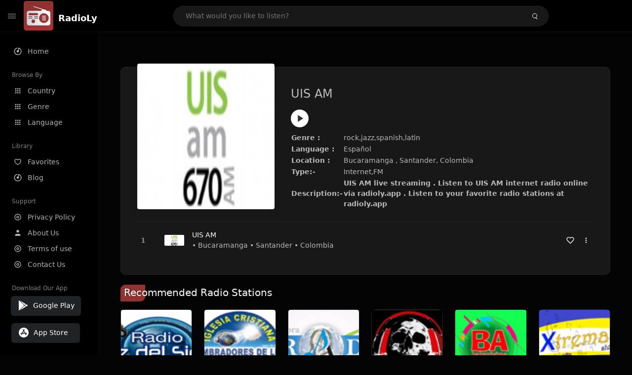

--- FILE ---
content_type: text/html; charset=UTF-8
request_url: https://radioly.app/radio/co.uisam/
body_size: 11901
content:
<!DOCTYPE html><html lang="en"><head> <meta charset="UTF-8"> <meta name="viewport" content="width=device-width, user-scalable=no, initial-scale=1.0, maximum-scale=1.0, minimum-scale=1.0"> <meta http-equiv="X-UA-Compatible" content="ie=edge"> <title>UIS AM FM Listen Live Online | Santander, Colombia - RadioLy</title><meta name="description" content="Listen Online UIS AM FM live from Santander, Colombia and more than 50000 worldwide online radio stations including rock,jazz,spanish,latin and many more. "> <meta name="keywords" content="Radio Station, Live Radio, Online Radio, Radio Tuner, Local Radio, AM Radio, AM FM Radio, FM Radio"><meta property="al:web:url" content="https://radioly.app/radio/co.uisam/" /><meta property="og:site_name" content="RadioLy"><meta property="og:title" content="UIS AM FM Listen Live Online | Santander, Colombia - RadioLy" /><meta property="og:image" content="https://d371i8ihhgym7w.cloudfront.net/29888.png"><meta property="og:url" content="https://radioly.app/radio/co.uisam/" /><meta property="og:description" content="Listen Online UIS AM FM live from Santander, Colombia and more than 50000 worldwide online radio stations including rock,jazz,spanish,latin and many more." /><meta name="twitter:card" content="summary" /><meta name="twitter:title" content="UIS AM FM Listen Live Online | Santander, Colombia - RadioLy" /><meta name="twitter:url" content="https://radioly.app/radio/co.uisam/" /><meta property="twitter:image" content="https://d371i8ihhgym7w.cloudfront.net/29888.png"><meta name="twitter:description" content="Listen Online UIS AM FM live from Santander, Colombia and more than 50000 worldwide online radio stations including rock,jazz,spanish,latin and many more.." /><link rel="canonical" href="https://radioly.app/radio/co.uisam/">  <link href="https://radioly.app/RadioLy.ico" rel="icon" sizes="32x32"> <link href="https://radioly.app/RadioLy.ico" rel="icon" sizes="192x192">  <link rel="apple-touch-icon" href="https://radioly.app/RadioLy.ico"> <link rel="apple-touch-icon" sizes="152x152" href="https://radioly.app/RadioLy.ico"> <link rel="apple-touch-icon" sizes="180x180" href="https://radioly.app/RadioLy.ico"> <link rel="apple-touch-icon" sizes="167x167" href="https://radioly.app/RadioLy.ico">  <link rel="preconnect" href="https://fonts.googleapis.com"> <link rel="preconnect" href="https://fonts.gstatic.com" crossorigin> <link href="https://fonts.googleapis.com/css2?family=Open+Sans:wght@300;400;500;600;700;800&display=swap" rel="stylesheet">  <link rel="stylesheet" href="https://radioly.app/css/vendors.bundle.css" type="text/css"> <link rel="stylesheet" href="https://radioly.app/css/styles.css" type="text/css">   <script>var base_url = 'https://radioly.app/';</script> <script async src="https://www.googletagmanager.com/gtag/js?id=UA-133828896-1"></script><script> window.dataLayer = window.dataLayer || []; function gtag(){dataLayer.push(arguments);} gtag('js', new Date()); gtag('config', 'UA-133828896-1');</script><script type="text/javascript" src="//monu.delivery/site/c/9/fc5c75-7d49-4288-b9fe-92275e04f36e.js" data-cfasync="false"></script></head><style>body.pb-theme-dark { background-color: #040404 !important;}</style><body class="pb-theme-dark"> <div id="pb_wrapper"> <div id="pb_progress"></div>  <header id="pb_header"><div class="pb-header-container"> <div class="pb-header-left"> <button type="button" id="pb_hamburger"> <span class="pb-icon-nav"></span> </button>  <a style="display: block;" href="https://radioly.app/" class="pb-brand pb-brand-logo pb-page-link"> <img src="https://d371i8ihhgym7w.cloudfront.net/logo.png" alt="" style="width: 60px; border-radius: 3px; margin-right: 10px; height:60px"> </a> <a href="https://radioly.app/" class="web-title pb-brand pb-page-link" style="z-index: 1; margin-top: 8px;">RadioLy</a> </div> <div class="pb-search-form mx-sm-auto"> <input type="text" id="pb-search-input" placeholder="What would you like to listen?"> <button type="button" id="pb_search_icon" class="ms-auto btn p-0"> <i class="pb-icon-search"></i> </button>  </div><nav class="navbar flex-shrink-0"><ul class="navbar-nav flex-row align-items-center"> </ul></nav></div></header>   <aside id="pb_aside"> <nav class="navbar"> <ul class="navbar-nav"> <li class="nav-item "> <a class="nav-link pb-page-link" href="/"> <svg class="nav-link__icon" xmlns="http://www.w3.org/2000/svg" width="18" height="18" viewBox="0 0 24 24" fill="currentColor" stroke-width="2" stroke-linecap="round" stroke-linejoin="round" aria-hidden="true" role="img" focusable="false"> <g> <path fill="none" d="M0 0h24v24H0z"/> <path d="M15 4.582V12a3 3 0 1 1-2-2.83V2.05c5.053.501 9 4.765 9 9.95 0 5.523-4.477 10-10 10S2 17.523 2 12c0-5.185 3.947-9.449 9-9.95v2.012A8.001 8.001 0 0 0 12 20a8 8 0 0 0 3-15.418z"/> </g> </svg> <span class="nav-link__text">Home</span> </a> </li> <li class="nav-item mt-3"> <span class="pb-aside__title">Browse By</span> </li> <li class="nav-item "> <a class="nav-link pb-page-link" href="https://radioly.app/country/"> <svg class="nav-link__icon" xmlns="http://www.w3.org/2000/svg" width="16" height="16" viewBox="0 0 24 24" fill="currentColor" stroke-width="2" stroke-linecap="round" stroke-linejoin="round" aria-hidden="true" role="img" focusable="false"> <path d="M4 8h4V4H4v4zm6 12h4v-4h-4v4zm-6 0h4v-4H4v4zm0-6h4v-4H4v4zm6 0h4v-4h-4v4zm6-10v4h4V4h-4zm-6 4h4V4h-4v4zm6 6h4v-4h-4v4zm0 6h4v-4h-4v4z" /> </svg> <span class="nav-link__text">Country</span> </a> </li> <li class="nav-item "> <a class="nav-link pb-page-link" href="https://radioly.app/genre/"> <svg class="nav-link__icon" xmlns="http://www.w3.org/2000/svg" width="16" height="16" viewBox="0 0 24 24" fill="currentColor" stroke-width="2" stroke-linecap="round" stroke-linejoin="round" aria-hidden="true" role="img" focusable="false"> <path d="M4 8h4V4H4v4zm6 12h4v-4h-4v4zm-6 0h4v-4H4v4zm0-6h4v-4H4v4zm6 0h4v-4h-4v4zm6-10v4h4V4h-4zm-6 4h4V4h-4v4zm6 6h4v-4h-4v4zm0 6h4v-4h-4v4z" /> </svg> <span class="nav-link__text">Genre</span> </a> </li> <li class="nav-item "> <a class="nav-link pb-page-link" href="https://radioly.app/language/"> <svg class="nav-link__icon" xmlns="http://www.w3.org/2000/svg" width="16" height="16" viewBox="0 0 24 24" fill="currentColor" stroke-width="2" stroke-linecap="round" stroke-linejoin="round" aria-hidden="true" role="img" focusable="false"> <path d="M4 8h4V4H4v4zm6 12h4v-4h-4v4zm-6 0h4v-4H4v4zm0-6h4v-4H4v4zm6 0h4v-4h-4v4zm6-10v4h4V4h-4zm-6 4h4V4h-4v4zm6 6h4v-4h-4v4zm0 6h4v-4h-4v4z" /> </svg> <span class="nav-link__text">Language</span> </a> </li> <li class="nav-item mt-3"> <span class="pb-aside__title">Library</span> </li> <li class="nav-item "> <a class="nav-link pb-page-link" href="https://radioly.app/favorites/"> <svg class="nav-link__icon" xmlns="http://www.w3.org/2000/svg" width="16" height="16" viewBox="0 0 24 24" fill="currentColor" stroke-width="2" stroke-linecap="round" stroke-linejoin="round" aria-hidden="true" role="img" focusable="false"> <g> <path fill="none" d="M0 0H24V24H0z"/> <path d="M16.5 3C19.538 3 22 5.5 22 9c0 7-7.5 11-10 12.5C9.5 20 2 16 2 9c0-3.5 2.5-6 5.5-6C9.36 3 11 4 12 5c1-1 2.64-2 4.5-2zm-3.566 15.604c.881-.556 1.676-1.109 2.42-1.701C18.335 14.533 20 11.943 20 9c0-2.36-1.537-4-3.5-4-1.076 0-2.24.57-3.086 1.414L12 7.828l-1.414-1.414C9.74 5.57 8.576 5 7.5 5 5.56 5 4 6.656 4 9c0 2.944 1.666 5.533 4.645 7.903.745.592 1.54 1.145 2.421 1.7.299.189.595.37.934.572.339-.202.635-.383.934-.571z"/> </g> </svg> <span class="nav-link__text">Favorites</span> </a> </li><li class="nav-item "> <a class="nav-link pb-page-link" href="https://radioly.app/blog/"><svg class="nav-link__icon" xmlns="http://www.w3.org/2000/svg" width="18" height="18" viewBox="0 0 24 24" fill="currentColor" stroke-width="2" stroke-linecap="round" stroke-linejoin="round" aria-hidden="true" role="img" focusable="false"> <g> <path fill="none" d="M0 0h24v24H0z"/> <path d="M15 4.582V12a3 3 0 1 1-2-2.83V2.05c5.053.501 9 4.765 9 9.95 0 5.523-4.477 10-10 10S2 17.523 2 12c0-5.185 3.947-9.449 9-9.95v2.012A8.001 8.001 0 0 0 12 20a8 8 0 0 0 3-15.418z"/> </g></svg> <span class="nav-link__text">Blog</span> </a></li><li class="nav-item mt-3"> <span class="pb-aside__title">Support</span></li><li class="nav-item "> <a class="nav-link pb-page-link" href="https://radioly.app/privacy-policy/"><svg class="nav-link__icon" xmlns="http://www.w3.org/2000/svg" width="16" height="16" viewBox="0 0 24 24" fill="currentColor" stroke-width="2" stroke-linecap="round" stroke-linejoin="round" aria-hidden="true" role="img" focusable="false"> <g> <path fill="none" d="M0 0h24v24H0z"></path> <path d="M12 20a8 8 0 1 0 0-16 8 8 0 0 0 0 16zm0 2C6.477 22 2 17.523 2 12S6.477 2 12 2s10 4.477 10 10-4.477 10-10 10zm0-8a2 2 0 1 0 0-4 2 2 0 0 0 0 4zm0 2a4 4 0 1 1 0-8 4 4 0 0 1 0 8z"></path> </g> </svg> <span class="nav-link__text">Privacy Policy</span> </a></li><li class="nav-item "> <a class="nav-link pb-page-link" href="https://radioly.app/about-us/"><svg class="nav-link__icon" xmlns="http://www.w3.org/2000/svg" width="16" height="16" viewBox="0 0 24 24" fill="currentColor" stroke-width="2" stroke-linecap="round" stroke-linejoin="round" aria-hidden="true" role="img" focusable="false"> <path d="M20 21v-2a4 4 0 0 0-4-4H8a4 4 0 0 0-4 4v2"></path><circle cx="12" cy="7" r="4"></circle> </svg> <span class="nav-link__text">About Us</span> </a></li><li class="nav-item "> <a class="nav-link pb-page-link" href="https://radioly.app/terms-and-condition/"><svg class="nav-link__icon" xmlns="http://www.w3.org/2000/svg" width="16" height="16" viewBox="0 0 24 24" fill="currentColor" stroke-width="2" stroke-linecap="round" stroke-linejoin="round" aria-hidden="true" role="img" focusable="false"> <g> <path fill="none" d="M0 0h24v24H0z"></path> <path d="M12 20a8 8 0 1 0 0-16 8 8 0 0 0 0 16zm0 2C6.477 22 2 17.523 2 12S6.477 2 12 2s10 4.477 10 10-4.477 10-10 10zm0-8a2 2 0 1 0 0-4 2 2 0 0 0 0 4zm0 2a4 4 0 1 1 0-8 4 4 0 0 1 0 8z"></path> </g> </svg> <span class="nav-link__text">Terms of use</span> </a></li><li class="nav-item "> <a class="nav-link pb-page-link" href="https://radioly.app/contact-us/"><svg class="nav-link__icon" xmlns="http://www.w3.org/2000/svg" width="16" height="16" viewBox="0 0 24 24" fill="currentColor" stroke-width="2" stroke-linecap="round" stroke-linejoin="round" aria-hidden="true" role="img" focusable="false"> <g> <path fill="none" d="M0 0h24v24H0z"></path> <path d="M12 20a8 8 0 1 0 0-16 8 8 0 0 0 0 16zm0 2C6.477 22 2 17.523 2 12S6.477 2 12 2s10 4.477 10 10-4.477 10-10 10zm0-8a2 2 0 1 0 0-4 2 2 0 0 0 0 4zm0 2a4 4 0 1 1 0-8 4 4 0 0 1 0 8z"></path> </g> </svg> <span class="nav-link__text">Contact Us</span> </a></li><li class="nav-item mt-3"><span class="pb-aside__title">Download Our App</span></li><li class="nav-item"> <div style="margin-left: 14px;" class="d-flex align-items-center pb-app-download"> <a href="https://play.google.com/store/apps/details?id=com.onlineradio.radiofm&hl=en&gl=us" class="btn d-flex align-items-center ms-2" target="_blank"> <svg viewBox="0 0 24 24" width="24" height="24"> <path fill="none" d="M0 0h24v24H0z"></path> <path fill="currentColor" d="M3.609 1.814L13.792 12 3.61 22.186a.996.996 0 0 1-.61-.92V2.734a1 1 0 0 1 .609-.92zm10.89 10.893l2.302 2.302-10.937 6.333 8.635-8.635zm3.199-3.198l2.807 1.626a1 1 0 0 1 0 1.73l-2.808 1.626L15.206 12l2.492-2.491zM5.864 2.658L16.802 8.99l-2.303 2.303-8.635-8.635z"></path> </svg> <span class="ms-2">Google Play</span> </a> </div><div style="margin-left: 23px;margin-top: 15px;" class="d-flex align-items-center pb-app-download"><a href="https://itunes.apple.com/in/app/radio-hub-app/id1440995773?mt=8" class="btn d-flex align-items-center" style="width: 139px;" target="_blank"> <svg viewBox="0 0 24 24" width="24" height="24"> <path fill="none" d="M0 0h24v24H0z"></path> <path fill="currentColor" d="M12 2c5.523 0 10 4.477 10 10s-4.477 10-10 10S2 17.523 2 12 6.477 2 12 2zM8.823 15.343c-.395-.477-.886-.647-1.479-.509l-.15.041-.59 1.016a.823.823 0 0 0 1.366.916l.062-.093.79-1.371zM13.21 8.66c-.488.404-.98 1.597-.29 2.787l3.04 5.266a.824.824 0 0 0 1.476-.722l-.049-.1-.802-1.392h1.19a.82.82 0 0 0 .822-.823.82.82 0 0 0-.72-.816l-.103-.006h-2.14L13.44 9.057l-.23-.396zm.278-3.044a.825.825 0 0 0-1.063.21l-.062.092-.367.633-.359-.633a.824.824 0 0 0-1.476.722l.049.1.838 1.457-2.685 4.653H6.266a.82.82 0 0 0-.822.822c0 .421.312.766.719.817l.103.006h7.48c.34-.64-.06-1.549-.81-1.638l-.121-.007h-2.553l3.528-6.11a.823.823 0 0 0-.302-1.124z"></path> </svg> <span class="ms-2">App Store</span></a><div/></li> </ul> </nav>  <footer class="pb-footer"> <p class="text-muted pb-copy">@2026 RadioLy</p> </footer> </aside> <main id="pb_main"> <div class="pb-main-container"><div id="mmt-f29d6e76-9e6a-48c1-9556-3c66002ebf7c"></div><script type="text/javascript" data-cfasync="false">$MMT = window.$MMT || {}; $MMT.cmd = $MMT.cmd || [];$MMT.cmd.push(function(){ $MMT.display.slots.push(["f29d6e76-9e6a-48c1-9556-3c66002ebf7c"]); })</script> <div class="pb-card pb-card--collection nsofts_border"> <div style="margin-top:15px" class="pb-card--collection__head"> <div class="pb-card--collection__cover nsofts_border"> <img style="height: 100%;" onerror="this.src='https://d371i8ihhgym7w.cloudfront.net/logo.png';" src="https://d371i8ihhgym7w.cloudfront.net/29888.png" alt="UIS AM"> </div> <div class="pb-card--collection__content"> <h1>UIS AM</h1><button type="button" style="display: inline-block !important; margin-top: 10px;" class="pb-btn-play" data-play-id="74735"></button><table style="margin-top: 10px;"> <tbody> <tr> <th>Genre :</th> <td >rock,jazz,spanish,latin</td> </tr> <tr > <th >Language :</th> <td >Español</td> </tr> <tr > <th >Location :</th> <td > Bucaramanga , Santander, Colombia</td> </tr> <tr > <th >Type:-</th> <td >Internet,FM</td> </tr> <tr> <th>Description:-</th> <th> UIS AM live streaming . Listen to UIS AM internet radio online via radioly.app . Listen to your favorite radio stations at radioly.app </th> </tr> </tbody></table> </div> </div> <div class="pb-card--collection__body"> <ul class="pb-collection-list"> <li class="pb-collection-list__item" data-audio-id="74735" data-audio-name="UIS AM" data-audio-artist="rock,jazz,spanish,latin" data-audio-album="rock,jazz,spanish,latin" data-audio-url="https://fmradiohub.in/radio?url=http://emisoras.uis.edu.co:8000/mp3am" data-audio-cover="https://d371i8ihhgym7w.cloudfront.net/29888.png"> <button type="button" class="pb-btn-play" data-play-id="74735"></button> <span class="pb-collection-list__item__number"></span> <div class="pb-collection-list__cover" data-play-id="74735"> <img onerror="this.src='https://d371i8ihhgym7w.cloudfront.net/logo.png';" src="https://d371i8ihhgym7w.cloudfront.net/29888.png" alt=""> <div class="pb-collection-list__cover__content"> <span class="pb-collection-list__cover__title">UIS AM</span> <span class="pb-collection-list__cover__sub-title" > • Bucaramanga • Santander • Colombia</span> </div> </div> <button class="pb-btn-fav d-inline-flex align-items-center" data-fav-id="74735"> <svg xmlns="http://www.w3.org/2000/svg" width="16" height="16" viewBox="0 0 24 24" fill="none" stroke="currentColor" stroke-width="2" stroke-linecap="round" stroke-linejoin="round"> <path d="M20.84 4.61a5.5 5.5 0 0 0-7.78 0L12 5.67l-1.06-1.06a5.5 5.5 0 0 0-7.78 7.78l1.06 1.06L12 21.23l7.78-7.78 1.06-1.06a5.5 5.5 0 0 0 0-7.78z" /> </svg> </button> <div class="dropdown"> <a href="javascript:void(0);" data-bs-toggle="dropdown"> <svg xmlns="http://www.w3.org/2000/svg" width="16" height="16" viewBox="0 0 24 24" fill="currentColor" stroke="currentColor" stroke-width="0" stroke-linecap="round" stroke-linejoin="round"> <circle cx="12" cy="12" r="2"></circle> <circle cx="12" cy="6" r="2"></circle> <circle cx="12" cy="18" r="2"></circle> </svg> </a> <ul class="dropdown-menu dropdown-menu-end"> <li><a class="dropdown-item pb-btn-np" href="javascript:void(0)" data-play-id="74735">Next to play</a></li> <li><a class="dropdown-item pb-btn-aq" href="javascript:void(0)" data-play-id="74735">Add to queue</a></li> <li><a class="dropdown-item" href="javascript:void(0);" data-share-id="co.uisam/" data-bs-toggle="modal" data-bs-target="#pb_share_music">Share</a></li> <li><hr class="dropdown-divider"></li> <li><a class="dropdown-item pb-btn-p" href="javascript:void(0)" data-play-id="74735">Play</a></li> </ul> </div> </li> </ul> </div> </div> <div style="margin-top:20px" class="mb-3"> <h5 class="ns-title-bar">Recommended Radio Stations</h5> </div> <div class="swiper-section mb-4"> <div class="swiper" data-slides="6" grid-rows="2"> <div class="swiper-wrapper"> <div class="swiper-slide"> <div class="pb-card pb-card--cover nsofts_border" data-audio-id="74499" data-audio-name="La Voz del Sinai" data-audio-artist="christian,gospel" data-audio-country="co" data-audio-url="https://fmradiohub.in/radio?url=http://5.199.169.190:8195/sinai" data-audio-cover="https://d371i8ihhgym7w.cloudfront.net/29652.png"> <div class="pb-card__head dropdown"> <a href="javascript:void(0);" data-bs-toggle="dropdown"> <svg xmlns="http://www.w3.org/2000/svg" width="16" height="16" viewBox="0 0 24 24" fill="currentColor" stroke="currentColor" stroke-width="0" stroke-linecap="round" stroke-linejoin="round"> <circle cx="12" cy="12" r="2"></circle> <circle cx="12" cy="6" r="2"></circle> <circle cx="12" cy="18" r="2"></circle> </svg> </a> <ul class="dropdown-menu"> <li><a class="dropdown-item pb-btn-np" href="javascript:void(0)" data-play-id="74499">Next to play</a></li> <li><a class="dropdown-item pb-btn-aq" href="javascript:void(0)" data-play-id="74499">Add to queue</a></li> <li><a class="dropdown-item pb-btn-fav" href="javascript:void(0)" data-fav-id="74499">Favorites</a></li> <li><a class="dropdown-item" href="javascript:void(0);" data-share-id="co.lavozdelsinai/" data-bs-toggle="modal" data-bs-target="#pb_share_music">Share</a></li> <li><hr class="dropdown-divider"></li> <li><a class="dropdown-item pb-btn-p" href="javascript:void(0)" data-play-id="74499">Play</a></li> </ul> </div> <div class="pb-card__image" > <a class="pb-page-link" href="https://radioly.app/radio/co.lavozdelsinai/"><img onerror="this.src='https://d371i8ihhgym7w.cloudfront.net/logo.png';" src="https://d371i8ihhgym7w.cloudfront.net/29652.png" alt="La Voz del Sinai"></a> <button type="button" class="pb-btn-play" data-play-id="74499"></button> </div> <div class="pb-card__content"> <div class="pb-card__content__text"> <a href="https://radioly.app/radio/co.lavozdelsinai/"class="pb-card__title pb-page-link">La Voz del Sinai</a> <a href="https://radioly.app/radio/co.lavozdelsinai/" class="pb-card__sub-title pb-page-link">christian,gospel</a> </div> </div> </div> </div> <div class="swiper-slide"> <div class="pb-card pb-card--cover nsofts_border" data-audio-id="74500" data-audio-name="Sembraluz Stereo" data-audio-artist="pop,talk,christian,gospel" data-audio-country="co" data-audio-url="https://fmradiohub.in/radio?url=http://192.99.14.225:9334/;" data-audio-cover="https://d371i8ihhgym7w.cloudfront.net/29653.png"> <div class="pb-card__head dropdown"> <a href="javascript:void(0);" data-bs-toggle="dropdown"> <svg xmlns="http://www.w3.org/2000/svg" width="16" height="16" viewBox="0 0 24 24" fill="currentColor" stroke="currentColor" stroke-width="0" stroke-linecap="round" stroke-linejoin="round"> <circle cx="12" cy="12" r="2"></circle> <circle cx="12" cy="6" r="2"></circle> <circle cx="12" cy="18" r="2"></circle> </svg> </a> <ul class="dropdown-menu"> <li><a class="dropdown-item pb-btn-np" href="javascript:void(0)" data-play-id="74500">Next to play</a></li> <li><a class="dropdown-item pb-btn-aq" href="javascript:void(0)" data-play-id="74500">Add to queue</a></li> <li><a class="dropdown-item pb-btn-fav" href="javascript:void(0)" data-fav-id="74500">Favorites</a></li> <li><a class="dropdown-item" href="javascript:void(0);" data-share-id="co.sembraluzstereo/" data-bs-toggle="modal" data-bs-target="#pb_share_music">Share</a></li> <li><hr class="dropdown-divider"></li> <li><a class="dropdown-item pb-btn-p" href="javascript:void(0)" data-play-id="74500">Play</a></li> </ul> </div> <div class="pb-card__image" > <a class="pb-page-link" href="https://radioly.app/radio/co.sembraluzstereo/"><img onerror="this.src='https://d371i8ihhgym7w.cloudfront.net/logo.png';" src="https://d371i8ihhgym7w.cloudfront.net/29653.png" alt="Sembraluz Stereo"></a> <button type="button" class="pb-btn-play" data-play-id="74500"></button> </div> <div class="pb-card__content"> <div class="pb-card__content__text"> <a href="https://radioly.app/radio/co.sembraluzstereo/"class="pb-card__title pb-page-link">Sembraluz Stereo</a> <a href="https://radioly.app/radio/co.sembraluzstereo/" class="pb-card__sub-title pb-page-link">pop,talk,christian,gospel</a> </div> </div> </div> </div> <div class="swiper-slide"> <div class="pb-card pb-card--cover nsofts_border" data-audio-id="74501" data-audio-name="Radio Prado Virtual" data-audio-artist="Variety" data-audio-country="CO" data-audio-url="https://sp.totalstreaming.net/8018/stream" data-audio-cover="https://d371i8ihhgym7w.cloudfront.net/29654.png"> <div class="pb-card__head dropdown"> <a href="javascript:void(0);" data-bs-toggle="dropdown"> <svg xmlns="http://www.w3.org/2000/svg" width="16" height="16" viewBox="0 0 24 24" fill="currentColor" stroke="currentColor" stroke-width="0" stroke-linecap="round" stroke-linejoin="round"> <circle cx="12" cy="12" r="2"></circle> <circle cx="12" cy="6" r="2"></circle> <circle cx="12" cy="18" r="2"></circle> </svg> </a> <ul class="dropdown-menu"> <li><a class="dropdown-item pb-btn-np" href="javascript:void(0)" data-play-id="74501">Next to play</a></li> <li><a class="dropdown-item pb-btn-aq" href="javascript:void(0)" data-play-id="74501">Add to queue</a></li> <li><a class="dropdown-item pb-btn-fav" href="javascript:void(0)" data-fav-id="74501">Favorites</a></li> <li><a class="dropdown-item" href="javascript:void(0);" data-share-id="co.pradovirtual/" data-bs-toggle="modal" data-bs-target="#pb_share_music">Share</a></li> <li><hr class="dropdown-divider"></li> <li><a class="dropdown-item pb-btn-p" href="javascript:void(0)" data-play-id="74501">Play</a></li> </ul> </div> <div class="pb-card__image" > <a class="pb-page-link" href="https://radioly.app/radio/co.pradovirtual/"><img onerror="this.src='https://d371i8ihhgym7w.cloudfront.net/logo.png';" src="https://d371i8ihhgym7w.cloudfront.net/29654.png" alt="Radio Prado Virtual"></a> <button type="button" class="pb-btn-play" data-play-id="74501"></button> </div> <div class="pb-card__content"> <div class="pb-card__content__text"> <a href="https://radioly.app/radio/co.pradovirtual/"class="pb-card__title pb-page-link">Radio Prado Virtual</a> <a href="https://radioly.app/radio/co.pradovirtual/" class="pb-card__sub-title pb-page-link">Variety</a> </div> </div> </div> </div> <div class="swiper-slide"> <div class="pb-card pb-card--cover nsofts_border" data-audio-id="74502" data-audio-name="RockersMotherFuckers" data-audio-artist="rock" data-audio-country="co" data-audio-url="https://fmradiohub.in/radio?url=http://64.37.55.231:8610/stream" data-audio-cover="https://d371i8ihhgym7w.cloudfront.net/29655.png"> <div class="pb-card__head dropdown"> <a href="javascript:void(0);" data-bs-toggle="dropdown"> <svg xmlns="http://www.w3.org/2000/svg" width="16" height="16" viewBox="0 0 24 24" fill="currentColor" stroke="currentColor" stroke-width="0" stroke-linecap="round" stroke-linejoin="round"> <circle cx="12" cy="12" r="2"></circle> <circle cx="12" cy="6" r="2"></circle> <circle cx="12" cy="18" r="2"></circle> </svg> </a> <ul class="dropdown-menu"> <li><a class="dropdown-item pb-btn-np" href="javascript:void(0)" data-play-id="74502">Next to play</a></li> <li><a class="dropdown-item pb-btn-aq" href="javascript:void(0)" data-play-id="74502">Add to queue</a></li> <li><a class="dropdown-item pb-btn-fav" href="javascript:void(0)" data-fav-id="74502">Favorites</a></li> <li><a class="dropdown-item" href="javascript:void(0);" data-share-id="co.rockersmotherfuckers/" data-bs-toggle="modal" data-bs-target="#pb_share_music">Share</a></li> <li><hr class="dropdown-divider"></li> <li><a class="dropdown-item pb-btn-p" href="javascript:void(0)" data-play-id="74502">Play</a></li> </ul> </div> <div class="pb-card__image" > <a class="pb-page-link" href="https://radioly.app/radio/co.rockersmotherfuckers/"><img onerror="this.src='https://d371i8ihhgym7w.cloudfront.net/logo.png';" src="https://d371i8ihhgym7w.cloudfront.net/29655.png" alt="RockersMotherFuckers"></a> <button type="button" class="pb-btn-play" data-play-id="74502"></button> </div> <div class="pb-card__content"> <div class="pb-card__content__text"> <a href="https://radioly.app/radio/co.rockersmotherfuckers/"class="pb-card__title pb-page-link">RockersMotherFuckers</a> <a href="https://radioly.app/radio/co.rockersmotherfuckers/" class="pb-card__sub-title pb-page-link">rock</a> </div> </div> </div> </div> <div class="swiper-slide"> <div class="pb-card pb-card--cover nsofts_border" data-audio-id="74503" data-audio-name="Emisora Bakanisima Estereo" data-audio-artist="tropical,crossover" data-audio-country="co" data-audio-url="https://fmradiohub.in/radio?url=http://stm7.xcast.com.br:10622/;stream.nsv" data-audio-cover="https://d371i8ihhgym7w.cloudfront.net/29656.png"> <div class="pb-card__head dropdown"> <a href="javascript:void(0);" data-bs-toggle="dropdown"> <svg xmlns="http://www.w3.org/2000/svg" width="16" height="16" viewBox="0 0 24 24" fill="currentColor" stroke="currentColor" stroke-width="0" stroke-linecap="round" stroke-linejoin="round"> <circle cx="12" cy="12" r="2"></circle> <circle cx="12" cy="6" r="2"></circle> <circle cx="12" cy="18" r="2"></circle> </svg> </a> <ul class="dropdown-menu"> <li><a class="dropdown-item pb-btn-np" href="javascript:void(0)" data-play-id="74503">Next to play</a></li> <li><a class="dropdown-item pb-btn-aq" href="javascript:void(0)" data-play-id="74503">Add to queue</a></li> <li><a class="dropdown-item pb-btn-fav" href="javascript:void(0)" data-fav-id="74503">Favorites</a></li> <li><a class="dropdown-item" href="javascript:void(0);" data-share-id="co.bakanisimaestereo/" data-bs-toggle="modal" data-bs-target="#pb_share_music">Share</a></li> <li><hr class="dropdown-divider"></li> <li><a class="dropdown-item pb-btn-p" href="javascript:void(0)" data-play-id="74503">Play</a></li> </ul> </div> <div class="pb-card__image" > <a class="pb-page-link" href="https://radioly.app/radio/co.bakanisimaestereo/"><img onerror="this.src='https://d371i8ihhgym7w.cloudfront.net/logo.png';" src="https://d371i8ihhgym7w.cloudfront.net/29656.png" alt="Emisora Bakanisima Estereo"></a> <button type="button" class="pb-btn-play" data-play-id="74503"></button> </div> <div class="pb-card__content"> <div class="pb-card__content__text"> <a href="https://radioly.app/radio/co.bakanisimaestereo/"class="pb-card__title pb-page-link">Emisora Bakanisima Estereo</a> <a href="https://radioly.app/radio/co.bakanisimaestereo/" class="pb-card__sub-title pb-page-link">tropical,crossover</a> </div> </div> </div> </div> <div class="swiper-slide"> <div class="pb-card pb-card--cover nsofts_border" data-audio-id="74504" data-audio-name="Xtrema stereo " data-audio-artist="crossover" data-audio-country="co" data-audio-url="https://fmradiohub.in/radio?url=http://87.117.228.65:6753/;" data-audio-cover="https://d371i8ihhgym7w.cloudfront.net/29657.png"> <div class="pb-card__head dropdown"> <a href="javascript:void(0);" data-bs-toggle="dropdown"> <svg xmlns="http://www.w3.org/2000/svg" width="16" height="16" viewBox="0 0 24 24" fill="currentColor" stroke="currentColor" stroke-width="0" stroke-linecap="round" stroke-linejoin="round"> <circle cx="12" cy="12" r="2"></circle> <circle cx="12" cy="6" r="2"></circle> <circle cx="12" cy="18" r="2"></circle> </svg> </a> <ul class="dropdown-menu"> <li><a class="dropdown-item pb-btn-np" href="javascript:void(0)" data-play-id="74504">Next to play</a></li> <li><a class="dropdown-item pb-btn-aq" href="javascript:void(0)" data-play-id="74504">Add to queue</a></li> <li><a class="dropdown-item pb-btn-fav" href="javascript:void(0)" data-fav-id="74504">Favorites</a></li> <li><a class="dropdown-item" href="javascript:void(0);" data-share-id="co.populares/" data-bs-toggle="modal" data-bs-target="#pb_share_music">Share</a></li> <li><hr class="dropdown-divider"></li> <li><a class="dropdown-item pb-btn-p" href="javascript:void(0)" data-play-id="74504">Play</a></li> </ul> </div> <div class="pb-card__image" > <a class="pb-page-link" href="https://radioly.app/radio/co.populares/"><img onerror="this.src='https://d371i8ihhgym7w.cloudfront.net/logo.png';" src="https://d371i8ihhgym7w.cloudfront.net/29657.png" alt="Xtrema stereo "></a> <button type="button" class="pb-btn-play" data-play-id="74504"></button> </div> <div class="pb-card__content"> <div class="pb-card__content__text"> <a href="https://radioly.app/radio/co.populares/"class="pb-card__title pb-page-link">Xtrema stereo </a> <a href="https://radioly.app/radio/co.populares/" class="pb-card__sub-title pb-page-link">crossover</a> </div> </div> </div> </div> <div class="swiper-slide"> <div class="pb-card pb-card--cover nsofts_border" data-audio-id="74505" data-audio-name="Frecuencia Caribe" data-audio-artist="pop,news,spanish,salsa" data-audio-country="co" data-audio-url="https://fmradiohub.in/radio?url=http://108.163.229.102:8351/;stream.mp3" data-audio-cover="https://d371i8ihhgym7w.cloudfront.net/29658.png"> <div class="pb-card__head dropdown"> <a href="javascript:void(0);" data-bs-toggle="dropdown"> <svg xmlns="http://www.w3.org/2000/svg" width="16" height="16" viewBox="0 0 24 24" fill="currentColor" stroke="currentColor" stroke-width="0" stroke-linecap="round" stroke-linejoin="round"> <circle cx="12" cy="12" r="2"></circle> <circle cx="12" cy="6" r="2"></circle> <circle cx="12" cy="18" r="2"></circle> </svg> </a> <ul class="dropdown-menu"> <li><a class="dropdown-item pb-btn-np" href="javascript:void(0)" data-play-id="74505">Next to play</a></li> <li><a class="dropdown-item pb-btn-aq" href="javascript:void(0)" data-play-id="74505">Add to queue</a></li> <li><a class="dropdown-item pb-btn-fav" href="javascript:void(0)" data-fav-id="74505">Favorites</a></li> <li><a class="dropdown-item" href="javascript:void(0);" data-share-id="co.frecuenciacaribe/" data-bs-toggle="modal" data-bs-target="#pb_share_music">Share</a></li> <li><hr class="dropdown-divider"></li> <li><a class="dropdown-item pb-btn-p" href="javascript:void(0)" data-play-id="74505">Play</a></li> </ul> </div> <div class="pb-card__image" > <a class="pb-page-link" href="https://radioly.app/radio/co.frecuenciacaribe/"><img onerror="this.src='https://d371i8ihhgym7w.cloudfront.net/logo.png';" src="https://d371i8ihhgym7w.cloudfront.net/29658.png" alt="Frecuencia Caribe"></a> <button type="button" class="pb-btn-play" data-play-id="74505"></button> </div> <div class="pb-card__content"> <div class="pb-card__content__text"> <a href="https://radioly.app/radio/co.frecuenciacaribe/"class="pb-card__title pb-page-link">Frecuencia Caribe</a> <a href="https://radioly.app/radio/co.frecuenciacaribe/" class="pb-card__sub-title pb-page-link">pop,news,spanish,salsa</a> </div> </div> </div> </div> <div class="swiper-slide"> <div class="pb-card pb-card--cover nsofts_border" data-audio-id="74506" data-audio-name="LA PRIMERA STEREO" data-audio-artist="reggae,latin,salsa,cumbia" data-audio-country="co" data-audio-url="https://fmradiohub.in/radio?url=http://198.27.88.38:6996/;" data-audio-cover="https://d371i8ihhgym7w.cloudfront.net/29659.png"> <div class="pb-card__head dropdown"> <a href="javascript:void(0);" data-bs-toggle="dropdown"> <svg xmlns="http://www.w3.org/2000/svg" width="16" height="16" viewBox="0 0 24 24" fill="currentColor" stroke="currentColor" stroke-width="0" stroke-linecap="round" stroke-linejoin="round"> <circle cx="12" cy="12" r="2"></circle> <circle cx="12" cy="6" r="2"></circle> <circle cx="12" cy="18" r="2"></circle> </svg> </a> <ul class="dropdown-menu"> <li><a class="dropdown-item pb-btn-np" href="javascript:void(0)" data-play-id="74506">Next to play</a></li> <li><a class="dropdown-item pb-btn-aq" href="javascript:void(0)" data-play-id="74506">Add to queue</a></li> <li><a class="dropdown-item pb-btn-fav" href="javascript:void(0)" data-fav-id="74506">Favorites</a></li> <li><a class="dropdown-item" href="javascript:void(0);" data-share-id="co.laprimera/" data-bs-toggle="modal" data-bs-target="#pb_share_music">Share</a></li> <li><hr class="dropdown-divider"></li> <li><a class="dropdown-item pb-btn-p" href="javascript:void(0)" data-play-id="74506">Play</a></li> </ul> </div> <div class="pb-card__image" > <a class="pb-page-link" href="https://radioly.app/radio/co.laprimera/"><img onerror="this.src='https://d371i8ihhgym7w.cloudfront.net/logo.png';" src="https://d371i8ihhgym7w.cloudfront.net/29659.png" alt="LA PRIMERA STEREO"></a> <button type="button" class="pb-btn-play" data-play-id="74506"></button> </div> <div class="pb-card__content"> <div class="pb-card__content__text"> <a href="https://radioly.app/radio/co.laprimera/"class="pb-card__title pb-page-link">LA PRIMERA STEREO</a> <a href="https://radioly.app/radio/co.laprimera/" class="pb-card__sub-title pb-page-link">reggae,latin,salsa,cumbia</a> </div> </div> </div> </div> <div class="swiper-slide"> <div class="pb-card pb-card--cover nsofts_border" data-audio-id="74507" data-audio-name="Radio Caquetá Stereo " data-audio-artist="news,ranchera,vallenato" data-audio-country="CO" data-audio-url="https://fmradiohub.in/radio?url=http://hal02.aldibier.com:8000/cst.mp3" data-audio-cover="https://d371i8ihhgym7w.cloudfront.net/29660.png"> <div class="pb-card__head dropdown"> <a href="javascript:void(0);" data-bs-toggle="dropdown"> <svg xmlns="http://www.w3.org/2000/svg" width="16" height="16" viewBox="0 0 24 24" fill="currentColor" stroke="currentColor" stroke-width="0" stroke-linecap="round" stroke-linejoin="round"> <circle cx="12" cy="12" r="2"></circle> <circle cx="12" cy="6" r="2"></circle> <circle cx="12" cy="18" r="2"></circle> </svg> </a> <ul class="dropdown-menu"> <li><a class="dropdown-item pb-btn-np" href="javascript:void(0)" data-play-id="74507">Next to play</a></li> <li><a class="dropdown-item pb-btn-aq" href="javascript:void(0)" data-play-id="74507">Add to queue</a></li> <li><a class="dropdown-item pb-btn-fav" href="javascript:void(0)" data-fav-id="74507">Favorites</a></li> <li><a class="dropdown-item" href="javascript:void(0);" data-share-id="co.caquetastereo/" data-bs-toggle="modal" data-bs-target="#pb_share_music">Share</a></li> <li><hr class="dropdown-divider"></li> <li><a class="dropdown-item pb-btn-p" href="javascript:void(0)" data-play-id="74507">Play</a></li> </ul> </div> <div class="pb-card__image" > <a class="pb-page-link" href="https://radioly.app/radio/co.caquetastereo/"><img onerror="this.src='https://d371i8ihhgym7w.cloudfront.net/logo.png';" src="https://d371i8ihhgym7w.cloudfront.net/29660.png" alt="Radio Caquetá Stereo "></a> <button type="button" class="pb-btn-play" data-play-id="74507"></button> </div> <div class="pb-card__content"> <div class="pb-card__content__text"> <a href="https://radioly.app/radio/co.caquetastereo/"class="pb-card__title pb-page-link">Radio Caquetá Stereo </a> <a href="https://radioly.app/radio/co.caquetastereo/" class="pb-card__sub-title pb-page-link">news,ranchera,vallenato</a> </div> </div> </div> </div> <div class="swiper-slide"> <div class="pb-card pb-card--cover nsofts_border" data-audio-id="74508" data-audio-name="Espinal Estéreo " data-audio-artist="news,christian,top40,spanish" data-audio-country="co" data-audio-url="https://fmradiohub.in/radio?url=http://www.giss.tv:8001/espinalestereo.mp3" data-audio-cover="https://d371i8ihhgym7w.cloudfront.net/29661.png"> <div class="pb-card__head dropdown"> <a href="javascript:void(0);" data-bs-toggle="dropdown"> <svg xmlns="http://www.w3.org/2000/svg" width="16" height="16" viewBox="0 0 24 24" fill="currentColor" stroke="currentColor" stroke-width="0" stroke-linecap="round" stroke-linejoin="round"> <circle cx="12" cy="12" r="2"></circle> <circle cx="12" cy="6" r="2"></circle> <circle cx="12" cy="18" r="2"></circle> </svg> </a> <ul class="dropdown-menu"> <li><a class="dropdown-item pb-btn-np" href="javascript:void(0)" data-play-id="74508">Next to play</a></li> <li><a class="dropdown-item pb-btn-aq" href="javascript:void(0)" data-play-id="74508">Add to queue</a></li> <li><a class="dropdown-item pb-btn-fav" href="javascript:void(0)" data-fav-id="74508">Favorites</a></li> <li><a class="dropdown-item" href="javascript:void(0);" data-share-id="co.espinalestereo/" data-bs-toggle="modal" data-bs-target="#pb_share_music">Share</a></li> <li><hr class="dropdown-divider"></li> <li><a class="dropdown-item pb-btn-p" href="javascript:void(0)" data-play-id="74508">Play</a></li> </ul> </div> <div class="pb-card__image" > <a class="pb-page-link" href="https://radioly.app/radio/co.espinalestereo/"><img onerror="this.src='https://d371i8ihhgym7w.cloudfront.net/logo.png';" src="https://d371i8ihhgym7w.cloudfront.net/29661.png" alt="Espinal Estéreo "></a> <button type="button" class="pb-btn-play" data-play-id="74508"></button> </div> <div class="pb-card__content"> <div class="pb-card__content__text"> <a href="https://radioly.app/radio/co.espinalestereo/"class="pb-card__title pb-page-link">Espinal Estéreo </a> <a href="https://radioly.app/radio/co.espinalestereo/" class="pb-card__sub-title pb-page-link">news,christian,top40,spanish</a> </div> </div> </div> </div> <div class="swiper-slide"> <div class="pb-card pb-card--cover nsofts_border" data-audio-id="74509" data-audio-name="La Voz de Yopal" data-audio-artist="news,talk,sports,entertainment" data-audio-country="co" data-audio-url="rtmp://stream2.livestreamingservices.com:1935/lavozdeyopaltv/" data-audio-cover="https://d371i8ihhgym7w.cloudfront.net/29662.png"> <div class="pb-card__head dropdown"> <a href="javascript:void(0);" data-bs-toggle="dropdown"> <svg xmlns="http://www.w3.org/2000/svg" width="16" height="16" viewBox="0 0 24 24" fill="currentColor" stroke="currentColor" stroke-width="0" stroke-linecap="round" stroke-linejoin="round"> <circle cx="12" cy="12" r="2"></circle> <circle cx="12" cy="6" r="2"></circle> <circle cx="12" cy="18" r="2"></circle> </svg> </a> <ul class="dropdown-menu"> <li><a class="dropdown-item pb-btn-np" href="javascript:void(0)" data-play-id="74509">Next to play</a></li> <li><a class="dropdown-item pb-btn-aq" href="javascript:void(0)" data-play-id="74509">Add to queue</a></li> <li><a class="dropdown-item pb-btn-fav" href="javascript:void(0)" data-fav-id="74509">Favorites</a></li> <li><a class="dropdown-item" href="javascript:void(0);" data-share-id="co.lavozdeyopal/" data-bs-toggle="modal" data-bs-target="#pb_share_music">Share</a></li> <li><hr class="dropdown-divider"></li> <li><a class="dropdown-item pb-btn-p" href="javascript:void(0)" data-play-id="74509">Play</a></li> </ul> </div> <div class="pb-card__image" > <a class="pb-page-link" href="https://radioly.app/radio/co.lavozdeyopal/"><img onerror="this.src='https://d371i8ihhgym7w.cloudfront.net/logo.png';" src="https://d371i8ihhgym7w.cloudfront.net/29662.png" alt="La Voz de Yopal"></a> <button type="button" class="pb-btn-play" data-play-id="74509"></button> </div> <div class="pb-card__content"> <div class="pb-card__content__text"> <a href="https://radioly.app/radio/co.lavozdeyopal/"class="pb-card__title pb-page-link">La Voz de Yopal</a> <a href="https://radioly.app/radio/co.lavozdeyopal/" class="pb-card__sub-title pb-page-link">news,talk,sports,entertainment</a> </div> </div> </div> </div> <div class="swiper-slide"> <div class="pb-card pb-card--cover nsofts_border" data-audio-id="74510" data-audio-name="LA VOZ VIRTUAL Radio Online" data-audio-artist="rock,pop,romantic" data-audio-country="co" data-audio-url="https://fmradiohub.in/radio?url=http://87.117.201.152:24163/;stream.nsv" data-audio-cover="https://d371i8ihhgym7w.cloudfront.net/29663.png"> <div class="pb-card__head dropdown"> <a href="javascript:void(0);" data-bs-toggle="dropdown"> <svg xmlns="http://www.w3.org/2000/svg" width="16" height="16" viewBox="0 0 24 24" fill="currentColor" stroke="currentColor" stroke-width="0" stroke-linecap="round" stroke-linejoin="round"> <circle cx="12" cy="12" r="2"></circle> <circle cx="12" cy="6" r="2"></circle> <circle cx="12" cy="18" r="2"></circle> </svg> </a> <ul class="dropdown-menu"> <li><a class="dropdown-item pb-btn-np" href="javascript:void(0)" data-play-id="74510">Next to play</a></li> <li><a class="dropdown-item pb-btn-aq" href="javascript:void(0)" data-play-id="74510">Add to queue</a></li> <li><a class="dropdown-item pb-btn-fav" href="javascript:void(0)" data-fav-id="74510">Favorites</a></li> <li><a class="dropdown-item" href="javascript:void(0);" data-share-id="co.lavozvirtual/" data-bs-toggle="modal" data-bs-target="#pb_share_music">Share</a></li> <li><hr class="dropdown-divider"></li> <li><a class="dropdown-item pb-btn-p" href="javascript:void(0)" data-play-id="74510">Play</a></li> </ul> </div> <div class="pb-card__image" > <a class="pb-page-link" href="https://radioly.app/radio/co.lavozvirtual/"><img onerror="this.src='https://d371i8ihhgym7w.cloudfront.net/logo.png';" src="https://d371i8ihhgym7w.cloudfront.net/29663.png" alt="LA VOZ VIRTUAL Radio Online"></a> <button type="button" class="pb-btn-play" data-play-id="74510"></button> </div> <div class="pb-card__content"> <div class="pb-card__content__text"> <a href="https://radioly.app/radio/co.lavozvirtual/"class="pb-card__title pb-page-link">LA VOZ VIRTUAL Radio Online</a> <a href="https://radioly.app/radio/co.lavozvirtual/" class="pb-card__sub-title pb-page-link">rock,pop,romantic</a> </div> </div> </div> </div> <div class="swiper-slide"> <div class="pb-card pb-card--cover nsofts_border" data-audio-id="74511" data-audio-name="Power88 Radio" data-audio-artist="dance,electronic" data-audio-country="co" data-audio-url="https://fmradiohub.in/radio?url=http://71.6.165.113:9050/;" data-audio-cover="https://d371i8ihhgym7w.cloudfront.net/29664.png"> <div class="pb-card__head dropdown"> <a href="javascript:void(0);" data-bs-toggle="dropdown"> <svg xmlns="http://www.w3.org/2000/svg" width="16" height="16" viewBox="0 0 24 24" fill="currentColor" stroke="currentColor" stroke-width="0" stroke-linecap="round" stroke-linejoin="round"> <circle cx="12" cy="12" r="2"></circle> <circle cx="12" cy="6" r="2"></circle> <circle cx="12" cy="18" r="2"></circle> </svg> </a> <ul class="dropdown-menu"> <li><a class="dropdown-item pb-btn-np" href="javascript:void(0)" data-play-id="74511">Next to play</a></li> <li><a class="dropdown-item pb-btn-aq" href="javascript:void(0)" data-play-id="74511">Add to queue</a></li> <li><a class="dropdown-item pb-btn-fav" href="javascript:void(0)" data-fav-id="74511">Favorites</a></li> <li><a class="dropdown-item" href="javascript:void(0);" data-share-id="co.power88/" data-bs-toggle="modal" data-bs-target="#pb_share_music">Share</a></li> <li><hr class="dropdown-divider"></li> <li><a class="dropdown-item pb-btn-p" href="javascript:void(0)" data-play-id="74511">Play</a></li> </ul> </div> <div class="pb-card__image" > <a class="pb-page-link" href="https://radioly.app/radio/co.power88/"><img onerror="this.src='https://d371i8ihhgym7w.cloudfront.net/logo.png';" src="https://d371i8ihhgym7w.cloudfront.net/29664.png" alt="Power88 Radio"></a> <button type="button" class="pb-btn-play" data-play-id="74511"></button> </div> <div class="pb-card__content"> <div class="pb-card__content__text"> <a href="https://radioly.app/radio/co.power88/"class="pb-card__title pb-page-link">Power88 Radio</a> <a href="https://radioly.app/radio/co.power88/" class="pb-card__sub-title pb-page-link">dance,electronic</a> </div> </div> </div> </div> <div class="swiper-slide"> <div class="pb-card pb-card--cover nsofts_border" data-audio-id="74512" data-audio-name="PASIÓN ESTÉREO" data-audio-artist="pop,love songs" data-audio-country="CO" data-audio-url="https://virtual1.emisorasvirtuales.com:8200/live" data-audio-cover="https://d371i8ihhgym7w.cloudfront.net/29665.png"> <div class="pb-card__head dropdown"> <a href="javascript:void(0);" data-bs-toggle="dropdown"> <svg xmlns="http://www.w3.org/2000/svg" width="16" height="16" viewBox="0 0 24 24" fill="currentColor" stroke="currentColor" stroke-width="0" stroke-linecap="round" stroke-linejoin="round"> <circle cx="12" cy="12" r="2"></circle> <circle cx="12" cy="6" r="2"></circle> <circle cx="12" cy="18" r="2"></circle> </svg> </a> <ul class="dropdown-menu"> <li><a class="dropdown-item pb-btn-np" href="javascript:void(0)" data-play-id="74512">Next to play</a></li> <li><a class="dropdown-item pb-btn-aq" href="javascript:void(0)" data-play-id="74512">Add to queue</a></li> <li><a class="dropdown-item pb-btn-fav" href="javascript:void(0)" data-fav-id="74512">Favorites</a></li> <li><a class="dropdown-item" href="javascript:void(0);" data-share-id="co.pasionestereo/" data-bs-toggle="modal" data-bs-target="#pb_share_music">Share</a></li> <li><hr class="dropdown-divider"></li> <li><a class="dropdown-item pb-btn-p" href="javascript:void(0)" data-play-id="74512">Play</a></li> </ul> </div> <div class="pb-card__image" > <a class="pb-page-link" href="https://radioly.app/radio/co.pasionestereo/"><img onerror="this.src='https://d371i8ihhgym7w.cloudfront.net/logo.png';" src="https://d371i8ihhgym7w.cloudfront.net/29665.png" alt="PASIÓN ESTÉREO"></a> <button type="button" class="pb-btn-play" data-play-id="74512"></button> </div> <div class="pb-card__content"> <div class="pb-card__content__text"> <a href="https://radioly.app/radio/co.pasionestereo/"class="pb-card__title pb-page-link">PASIÓN ESTÉREO</a> <a href="https://radioly.app/radio/co.pasionestereo/" class="pb-card__sub-title pb-page-link">pop,love songs</a> </div> </div> </div> </div> <div class="swiper-slide"> <div class="pb-card pb-card--cover nsofts_border" data-audio-id="74513" data-audio-name="CiberadioColombia" data-audio-artist="dance,electronic,rock,pop" data-audio-country="CO" data-audio-url="https://radio35.virtualtronics.com/proxy/ciberadio?mp=/stream&listening-from-radio-garden=1660372594" data-audio-cover="https://d371i8ihhgym7w.cloudfront.net/29666.png"> <div class="pb-card__head dropdown"> <a href="javascript:void(0);" data-bs-toggle="dropdown"> <svg xmlns="http://www.w3.org/2000/svg" width="16" height="16" viewBox="0 0 24 24" fill="currentColor" stroke="currentColor" stroke-width="0" stroke-linecap="round" stroke-linejoin="round"> <circle cx="12" cy="12" r="2"></circle> <circle cx="12" cy="6" r="2"></circle> <circle cx="12" cy="18" r="2"></circle> </svg> </a> <ul class="dropdown-menu"> <li><a class="dropdown-item pb-btn-np" href="javascript:void(0)" data-play-id="74513">Next to play</a></li> <li><a class="dropdown-item pb-btn-aq" href="javascript:void(0)" data-play-id="74513">Add to queue</a></li> <li><a class="dropdown-item pb-btn-fav" href="javascript:void(0)" data-fav-id="74513">Favorites</a></li> <li><a class="dropdown-item" href="javascript:void(0);" data-share-id="co.ciberadiocolombia/" data-bs-toggle="modal" data-bs-target="#pb_share_music">Share</a></li> <li><hr class="dropdown-divider"></li> <li><a class="dropdown-item pb-btn-p" href="javascript:void(0)" data-play-id="74513">Play</a></li> </ul> </div> <div class="pb-card__image" > <a class="pb-page-link" href="https://radioly.app/radio/co.ciberadiocolombia/"><img onerror="this.src='https://d371i8ihhgym7w.cloudfront.net/logo.png';" src="https://d371i8ihhgym7w.cloudfront.net/29666.png" alt="CiberadioColombia"></a> <button type="button" class="pb-btn-play" data-play-id="74513"></button> </div> <div class="pb-card__content"> <div class="pb-card__content__text"> <a href="https://radioly.app/radio/co.ciberadiocolombia/"class="pb-card__title pb-page-link">CiberadioColombia</a> <a href="https://radioly.app/radio/co.ciberadiocolombia/" class="pb-card__sub-title pb-page-link">dance,electronic,rock,pop</a> </div> </div> </div> </div> <div class="swiper-slide"> <div class="pb-card pb-card--cover nsofts_border" data-audio-id="74514" data-audio-name="Más Música Señal Retro" data-audio-artist="pop,90s,80s,70s,adult contemporary" data-audio-country="co" data-audio-url="https://stream.zenolive.com/ma3eyursxneuv" data-audio-cover="https://d371i8ihhgym7w.cloudfront.net/29667.png"> <div class="pb-card__head dropdown"> <a href="javascript:void(0);" data-bs-toggle="dropdown"> <svg xmlns="http://www.w3.org/2000/svg" width="16" height="16" viewBox="0 0 24 24" fill="currentColor" stroke="currentColor" stroke-width="0" stroke-linecap="round" stroke-linejoin="round"> <circle cx="12" cy="12" r="2"></circle> <circle cx="12" cy="6" r="2"></circle> <circle cx="12" cy="18" r="2"></circle> </svg> </a> <ul class="dropdown-menu"> <li><a class="dropdown-item pb-btn-np" href="javascript:void(0)" data-play-id="74514">Next to play</a></li> <li><a class="dropdown-item pb-btn-aq" href="javascript:void(0)" data-play-id="74514">Add to queue</a></li> <li><a class="dropdown-item pb-btn-fav" href="javascript:void(0)" data-fav-id="74514">Favorites</a></li> <li><a class="dropdown-item" href="javascript:void(0);" data-share-id="co.masmusicaradio/" data-bs-toggle="modal" data-bs-target="#pb_share_music">Share</a></li> <li><hr class="dropdown-divider"></li> <li><a class="dropdown-item pb-btn-p" href="javascript:void(0)" data-play-id="74514">Play</a></li> </ul> </div> <div class="pb-card__image" > <a class="pb-page-link" href="https://radioly.app/radio/co.masmusicaradio/"><img onerror="this.src='https://d371i8ihhgym7w.cloudfront.net/logo.png';" src="https://d371i8ihhgym7w.cloudfront.net/29667.png" alt="Más Música Señal Retro"></a> <button type="button" class="pb-btn-play" data-play-id="74514"></button> </div> <div class="pb-card__content"> <div class="pb-card__content__text"> <a href="https://radioly.app/radio/co.masmusicaradio/"class="pb-card__title pb-page-link">Más Música Señal Retro</a> <a href="https://radioly.app/radio/co.masmusicaradio/" class="pb-card__sub-title pb-page-link">pop,90s,80s,70s,adult contemporary</a> </div> </div> </div> </div> <div class="swiper-slide"> <div class="pb-card pb-card--cover nsofts_border" data-audio-id="74515" data-audio-name="La Frecuencia " data-audio-artist="news,top40,entertainment" data-audio-country="co" data-audio-url="https://fmradiohub.in/radio?url=http://91.239.64.202:8020/;" data-audio-cover="https://d371i8ihhgym7w.cloudfront.net/29668.png"> <div class="pb-card__head dropdown"> <a href="javascript:void(0);" data-bs-toggle="dropdown"> <svg xmlns="http://www.w3.org/2000/svg" width="16" height="16" viewBox="0 0 24 24" fill="currentColor" stroke="currentColor" stroke-width="0" stroke-linecap="round" stroke-linejoin="round"> <circle cx="12" cy="12" r="2"></circle> <circle cx="12" cy="6" r="2"></circle> <circle cx="12" cy="18" r="2"></circle> </svg> </a> <ul class="dropdown-menu"> <li><a class="dropdown-item pb-btn-np" href="javascript:void(0)" data-play-id="74515">Next to play</a></li> <li><a class="dropdown-item pb-btn-aq" href="javascript:void(0)" data-play-id="74515">Add to queue</a></li> <li><a class="dropdown-item pb-btn-fav" href="javascript:void(0)" data-fav-id="74515">Favorites</a></li> <li><a class="dropdown-item" href="javascript:void(0);" data-share-id="co.lafrecuencia/" data-bs-toggle="modal" data-bs-target="#pb_share_music">Share</a></li> <li><hr class="dropdown-divider"></li> <li><a class="dropdown-item pb-btn-p" href="javascript:void(0)" data-play-id="74515">Play</a></li> </ul> </div> <div class="pb-card__image" > <a class="pb-page-link" href="https://radioly.app/radio/co.lafrecuencia/"><img onerror="this.src='https://d371i8ihhgym7w.cloudfront.net/logo.png';" src="https://d371i8ihhgym7w.cloudfront.net/29668.png" alt="La Frecuencia "></a> <button type="button" class="pb-btn-play" data-play-id="74515"></button> </div> <div class="pb-card__content"> <div class="pb-card__content__text"> <a href="https://radioly.app/radio/co.lafrecuencia/"class="pb-card__title pb-page-link">La Frecuencia </a> <a href="https://radioly.app/radio/co.lafrecuencia/" class="pb-card__sub-title pb-page-link">news,top40,entertainment</a> </div> </div> </div> </div> <div class="swiper-slide"> <div class="pb-card pb-card--cover nsofts_border" data-audio-id="74516" data-audio-name="Radio Con Sabor Latino" data-audio-artist="salsa" data-audio-country="co" data-audio-url="https://fmradiohub.in/radio?url=http://vm1.hostingcaminointernet.com:8050/;" data-audio-cover="https://d371i8ihhgym7w.cloudfront.net/29669.png"> <div class="pb-card__head dropdown"> <a href="javascript:void(0);" data-bs-toggle="dropdown"> <svg xmlns="http://www.w3.org/2000/svg" width="16" height="16" viewBox="0 0 24 24" fill="currentColor" stroke="currentColor" stroke-width="0" stroke-linecap="round" stroke-linejoin="round"> <circle cx="12" cy="12" r="2"></circle> <circle cx="12" cy="6" r="2"></circle> <circle cx="12" cy="18" r="2"></circle> </svg> </a> <ul class="dropdown-menu"> <li><a class="dropdown-item pb-btn-np" href="javascript:void(0)" data-play-id="74516">Next to play</a></li> <li><a class="dropdown-item pb-btn-aq" href="javascript:void(0)" data-play-id="74516">Add to queue</a></li> <li><a class="dropdown-item pb-btn-fav" href="javascript:void(0)" data-fav-id="74516">Favorites</a></li> <li><a class="dropdown-item" href="javascript:void(0);" data-share-id="co.consaborlatino/" data-bs-toggle="modal" data-bs-target="#pb_share_music">Share</a></li> <li><hr class="dropdown-divider"></li> <li><a class="dropdown-item pb-btn-p" href="javascript:void(0)" data-play-id="74516">Play</a></li> </ul> </div> <div class="pb-card__image" > <a class="pb-page-link" href="https://radioly.app/radio/co.consaborlatino/"><img onerror="this.src='https://d371i8ihhgym7w.cloudfront.net/logo.png';" src="https://d371i8ihhgym7w.cloudfront.net/29669.png" alt="Radio Con Sabor Latino"></a> <button type="button" class="pb-btn-play" data-play-id="74516"></button> </div> <div class="pb-card__content"> <div class="pb-card__content__text"> <a href="https://radioly.app/radio/co.consaborlatino/"class="pb-card__title pb-page-link">Radio Con Sabor Latino</a> <a href="https://radioly.app/radio/co.consaborlatino/" class="pb-card__sub-title pb-page-link">salsa</a> </div> </div> </div> </div> <div class="swiper-slide"> <div class="pb-card pb-card--cover nsofts_border" data-audio-id="74517" data-audio-name="RCN - Kids " data-audio-artist="pop,top40,children" data-audio-country="co" data-audio-url="https://live1.rcnmundo.com/rcnkids.mp3" data-audio-cover="https://d371i8ihhgym7w.cloudfront.net/29670.png"> <div class="pb-card__head dropdown"> <a href="javascript:void(0);" data-bs-toggle="dropdown"> <svg xmlns="http://www.w3.org/2000/svg" width="16" height="16" viewBox="0 0 24 24" fill="currentColor" stroke="currentColor" stroke-width="0" stroke-linecap="round" stroke-linejoin="round"> <circle cx="12" cy="12" r="2"></circle> <circle cx="12" cy="6" r="2"></circle> <circle cx="12" cy="18" r="2"></circle> </svg> </a> <ul class="dropdown-menu"> <li><a class="dropdown-item pb-btn-np" href="javascript:void(0)" data-play-id="74517">Next to play</a></li> <li><a class="dropdown-item pb-btn-aq" href="javascript:void(0)" data-play-id="74517">Add to queue</a></li> <li><a class="dropdown-item pb-btn-fav" href="javascript:void(0)" data-fav-id="74517">Favorites</a></li> <li><a class="dropdown-item" href="javascript:void(0);" data-share-id="co.rcnkids/" data-bs-toggle="modal" data-bs-target="#pb_share_music">Share</a></li> <li><hr class="dropdown-divider"></li> <li><a class="dropdown-item pb-btn-p" href="javascript:void(0)" data-play-id="74517">Play</a></li> </ul> </div> <div class="pb-card__image" > <a class="pb-page-link" href="https://radioly.app/radio/co.rcnkids/"><img onerror="this.src='https://d371i8ihhgym7w.cloudfront.net/logo.png';" src="https://d371i8ihhgym7w.cloudfront.net/29670.png" alt="RCN - Kids "></a> <button type="button" class="pb-btn-play" data-play-id="74517"></button> </div> <div class="pb-card__content"> <div class="pb-card__content__text"> <a href="https://radioly.app/radio/co.rcnkids/"class="pb-card__title pb-page-link">RCN - Kids </a> <a href="https://radioly.app/radio/co.rcnkids/" class="pb-card__sub-title pb-page-link">pop,top40,children</a> </div> </div> </div> </div> <div class="swiper-slide"> <div class="pb-card pb-card--cover nsofts_border" data-audio-id="74518" data-audio-name="ARGELIA ESTEREO" data-audio-artist="pop,news,spanish,love songs" data-audio-country="co" data-audio-url="https://fmradiohub.in/radio?url=http://stream1.emisorasvirtuales.com:8117/;" data-audio-cover="https://d371i8ihhgym7w.cloudfront.net/29671.png"> <div class="pb-card__head dropdown"> <a href="javascript:void(0);" data-bs-toggle="dropdown"> <svg xmlns="http://www.w3.org/2000/svg" width="16" height="16" viewBox="0 0 24 24" fill="currentColor" stroke="currentColor" stroke-width="0" stroke-linecap="round" stroke-linejoin="round"> <circle cx="12" cy="12" r="2"></circle> <circle cx="12" cy="6" r="2"></circle> <circle cx="12" cy="18" r="2"></circle> </svg> </a> <ul class="dropdown-menu"> <li><a class="dropdown-item pb-btn-np" href="javascript:void(0)" data-play-id="74518">Next to play</a></li> <li><a class="dropdown-item pb-btn-aq" href="javascript:void(0)" data-play-id="74518">Add to queue</a></li> <li><a class="dropdown-item pb-btn-fav" href="javascript:void(0)" data-fav-id="74518">Favorites</a></li> <li><a class="dropdown-item" href="javascript:void(0);" data-share-id="co.argeliaestereo/" data-bs-toggle="modal" data-bs-target="#pb_share_music">Share</a></li> <li><hr class="dropdown-divider"></li> <li><a class="dropdown-item pb-btn-p" href="javascript:void(0)" data-play-id="74518">Play</a></li> </ul> </div> <div class="pb-card__image" > <a class="pb-page-link" href="https://radioly.app/radio/co.argeliaestereo/"><img onerror="this.src='https://d371i8ihhgym7w.cloudfront.net/logo.png';" src="https://d371i8ihhgym7w.cloudfront.net/29671.png" alt="ARGELIA ESTEREO"></a> <button type="button" class="pb-btn-play" data-play-id="74518"></button> </div> <div class="pb-card__content"> <div class="pb-card__content__text"> <a href="https://radioly.app/radio/co.argeliaestereo/"class="pb-card__title pb-page-link">ARGELIA ESTEREO</a> <a href="https://radioly.app/radio/co.argeliaestereo/" class="pb-card__sub-title pb-page-link">pop,news,spanish,love songs</a> </div> </div> </div> </div> </div> </div> <div class="swiper-button swiper-button-prev"> <svg viewBox="0 0 24 24" width="24" height="24" stroke="currentColor" stroke-width="2" fill="none" stroke-linecap="round" stroke-linejoin="round"> <polyline points="15 18 9 12 15 6"></polyline> </svg> </div> <div class="swiper-button swiper-button-next"> <svg viewBox="0 0 24 24" width="24" height="24" stroke="currentColor" stroke-width="2" fill="none" stroke-linecap="round" stroke-linejoin="round"> <polyline points="9 18 15 12 9 6"></polyline> </svg> </div> </div> <p> <svg fill="#a5a5a5" height="40px" width="40px" version="1.1" id="Capa_1" xmlns="http://www.w3.org/2000/svg" xmlns:xlink="http://www.w3.org/1999/xlink" viewBox="0 0 27.442 27.442" xml:space="preserve" stroke="#a5a5a5"><g id="SVGRepo_bgCarrier" stroke-width="0"/><g id="SVGRepo_tracerCarrier" stroke-linecap="round" stroke-linejoin="round"/><g id="SVGRepo_iconCarrier"> <g> <path d="M19.494,0H7.948C6.843,0,5.951,0.896,5.951,1.999v23.446c0,1.102,0.892,1.997,1.997,1.997h11.546 c1.103,0,1.997-0.895,1.997-1.997V1.999C21.491,0.896,20.597,0,19.494,0z M10.872,1.214h5.7c0.144,0,0.261,0.215,0.261,0.481 s-0.117,0.482-0.261,0.482h-5.7c-0.145,0-0.26-0.216-0.26-0.482C10.612,1.429,10.727,1.214,10.872,1.214z M13.722,25.469 c-0.703,0-1.275-0.572-1.275-1.276s0.572-1.274,1.275-1.274c0.701,0,1.273,0.57,1.273,1.274S14.423,25.469,13.722,25.469z M19.995,21.1H7.448V3.373h12.547V21.1z"/> <g> </g> <g> </g> <g> </g> <g> </g> <g> </g> <g> </g> <g> </g> <g> </g> <g> </g> <g> </g> <g> </g> <g> </g> <g> </g> <g> </g> <g> </g> </g> </g></svg>Listen to <b>UIS AM</b> on your smartphone for free with the <a traget="_blank" href="https://play.google.com/store/apps/details?id=com.onlineradio.radiofm">Android</a> or <a traget="_blank" href="https://apps.apple.com/in/app/fm-radio-am-fm-radio-tuner/id1440995773">iOS</a> application!</p> <footer class="pb-footer d-md-flex justify-content-between align-items-center flex-row-reverse"> <div class="d-flex"> <div class="d-flex align-items-center pb-app-download"> <a href="https://itunes.apple.com/in/app/radio-hub-app/id1440995773?mt=8" class="btn d-flex align-items-center" target="_blank"> <svg viewBox="0 0 24 24" width="24" height="24"> <path fill="none" d="M0 0h24v24H0z"/> <path fill="currentColor" d="M12 2c5.523 0 10 4.477 10 10s-4.477 10-10 10S2 17.523 2 12 6.477 2 12 2zM8.823 15.343c-.395-.477-.886-.647-1.479-.509l-.15.041-.59 1.016a.823.823 0 0 0 1.366.916l.062-.093.79-1.371zM13.21 8.66c-.488.404-.98 1.597-.29 2.787l3.04 5.266a.824.824 0 0 0 1.476-.722l-.049-.1-.802-1.392h1.19a.82.82 0 0 0 .822-.823.82.82 0 0 0-.72-.816l-.103-.006h-2.14L13.44 9.057l-.23-.396zm.278-3.044a.825.825 0 0 0-1.063.21l-.062.092-.367.633-.359-.633a.824.824 0 0 0-1.476.722l.049.1.838 1.457-2.685 4.653H6.266a.82.82 0 0 0-.822.822c0 .421.312.766.719.817l.103.006h7.48c.34-.64-.06-1.549-.81-1.638l-.121-.007h-2.553l3.528-6.11a.823.823 0 0 0-.302-1.124z"/> </svg> <span class="ms-2">App Store</span> </a> <a href="https://play.google.com/store/apps/details?id=com.onlineradio.radiofm" class="btn d-flex align-items-center ms-2" target="_blank"> <svg viewBox="0 0 24 24" width="24" height="24"> <path fill="none" d="M0 0h24v24H0z"/> <path fill="currentColor" d="M3.609 1.814L13.792 12 3.61 22.186a.996.996 0 0 1-.61-.92V2.734a1 1 0 0 1 .609-.92zm10.89 10.893l2.302 2.302-10.937 6.333 8.635-8.635zm3.199-3.198l2.807 1.626a1 1 0 0 1 0 1.73l-2.808 1.626L15.206 12l2.492-2.491zM5.864 2.658L16.802 8.99l-2.303 2.303-8.635-8.635z"/> </svg> <span class="ms-2">Google Play</span> </a> </div> </div> <div class="mt-4 mt-md-0"> <p class="text-muted">Copyright © 2026 RadioLY, All rights reserved.</p> <p class="mb-0"> <a href="https://www.facebook.com/RadioLyApp" target="_blank" >Facebook</a>⠀•⠀ <a href="https://twitter.com/radiolyapp" target="_blank" >Twitter</a>⠀•⠀ <a href="https://www.instagram.com/radioly.app/" target="_blank" >Instagram</a> •⠀ <a href="https://linkedin.com/company/radioly-app" target="_blank" >Linkedin</a> •⠀ <a href="https://www.youtube.com/channel/UCLAThM6SlXcI0W8UxzBk-IQ" target="_blank" >YouTube</a> • <a href="https://fmradiolyapp.tumblr.com/" target="_blank" >Tumblr</a> </p> </div></footer> </div></main> <div id="pb_playlist"> <div id="pb_playlist_head"> <span id="pb_playlist_head_title">Next Up</span> <a href="javascript:void(0);" id="pb_playlist_clear">Clear</a> <a href="javascript:void(0);" id="pb_playlist_head_close">&times;</a> </div> <div id="pb_playlist_body"> <div id="pb_playlist_empty" class="col-sm-8 mx-auto text-center"> <p>Your queue is empty, Click the play button on an album, song, or playlist to add it to your queue</p> </div> </div> </div> <div id="pb_player" style="background-color: #933230;"> <button class="pb-btn-player amplitude-prev"> <svg role="presentation"> <use xlink:href="https://radioly.app/images/player-icons.svg#prev"></use> </svg> </button> <button class="pb-btn-player amplitude-play-pause"> <svg class="pb-btn-player__play" role="presentation"> <use xlink:href="https://radioly.app/images/player-icons.svg#play"></use> </svg> <svg class="pb-btn-player__pause" role="presentation"> <use xlink:href="https://radioly.app/images/player-icons.svg#pause"></use> </svg> </button> <button class="pb-btn-player amplitude-next"> <svg role="presentation"> <use xlink:href="https://radioly.app/images/player-icons.svg#next"></use> </svg> </button> <button class="pb-btn-player amplitude-repeat"> <svg role="presentation"> <use xlink:href="https://radioly.app/images/player-icons.svg#repeat"></use> </svg> </button> <button class="pb-btn-player amplitude-shuffle"> <svg role="presentation"> <use xlink:href="https://radioly.app/images/player-icons.svg#shuffle"></use> </svg> </button> <div class="pb-player-cover"> <img src="https://radioly.app/RadioLy.ico" data-amplitude-song-info="cover_art_url" alt=""> <div class="pb-player-cover__content"> <div class="pb-player-cover__content__head"> <span class="pb-player-cover__title" data-amplitude-song-info="name">RadioLy</span> <span class="pb-player-cover__sub-title" data-amplitude-song-info="artist">RadioLy</span> <span class="pb-player-timer"> <span class="amplitude-current-minutes" ></span>:<span class="amplitude-current-seconds"></span> / <span class="amplitude-duration-minutes"></span>:<span class="amplitude-duration-seconds"></span> </span> </div> <div style="display: none;" class="pb-player-progress" id="pb-player-progress_id"> <input type="range" class="amplitude-song-slider" value="0"> <progress style="color:#fff" class="pb-player-progress__played amplitude-song-played-progress"></progress> <progress class="pb-player-progress__buffered amplitude-buffered-progress" value="0"></progress> </div><svg id="pb-btn-player__loader" style="display: none;" width="38" height="38" viewBox="0 0 38 38" xmlns="http://www.w3.org/2000/svg" stroke="#fff"> <g fill="none" fill-rule="evenodd"> <g transform="translate(1 1)" stroke-width="2"> <circle stroke-opacity=".5" cx="18" cy="18" r="18"/> <path d="M36 18c0-9.94-8.06-18-18-18"> <animateTransform attributeName="transform" type="rotate" from="0 18 18" to="360 18 18" dur="1s" repeatCount="indefinite"/> </path> </g> </g></svg> </div> </div> <button class="pb-btn-player amplitude-mute"> <svg class="pb-btn-player__muted" role="presentation"> <use xlink:href="https://radioly.app/images/player-icons.svg#muted"></use> </svg> <svg class="pb-btn-player__volume" role="presentation"> <use xlink:href="https://radioly.app/images/player-icons.svg#volume"></use> </svg> </button> <input type="range" class="pb-player-volume-slider amplitude-volume-slider" value="50"> <button id="pb_playlist_toggler" class="pb-btn-player"> <svg role="presentation"> <use xlink:href="https://radioly.app/images/player-icons.svg#list"></use> </svg> </button> </div> </div> <div id="pb_share_music" class="modal fade" tabindex="-1" aria-labelledby="exampleModalLabel" aria-hidden="true"> <div class="modal-dialog modal-dialog-centered modal-dialog-scrollable"> <div class="modal-content"> <div class="modal-header px-4"> <h5 class="modal-title">Share your music</h5> <button type="button" class="btn-close" data-bs-dismiss="modal" aria-label="Close">&times;</button> </div> <div class="modal-body p-4"> <div class="d-flex align-items-center mb-3"> <span class="pb-share-icon d-flex align-items-center justify-content-center rounded-circle"> <svg viewBox="0 0 24 24" width="20" height="20"> <path fill="none" d="M0 0h24v24H0z"/> <path fill="currentColor" d="M18.364 15.536L16.95 14.12l1.414-1.414a5 5 0 1 0-7.071-7.071L9.879 7.05 8.464 5.636 9.88 4.222a7 7 0 0 1 9.9 9.9l-1.415 1.414zm-2.828 2.828l-1.415 1.414a7 7 0 0 1-9.9-9.9l1.415-1.414L7.05 9.88l-1.414 1.414a5 5 0 1 0 7.071 7.071l1.414-1.414 1.415 1.414zm-.708-10.607l1.415 1.415-7.071 7.07-1.415-1.414 7.071-7.07z"/> </svg> </span> <div class="ps-3"> <span class="fw-semibold pb-share-title d-block fs-6">Shareable Link</span> <span>Anyone with this link can access music.</span> </div> </div> <div class="pb-code-view d-flex align-items-start mb-4"> <pre id="pb_share_music_url" class="pb-code-view__pre"></pre> <a href="javascript:void(0);" class="pb-code-view__copy" data-copy="pb_share_music_url"> <svg viewBox="0 0 24 24" width="16" height="16"> <path fill="none" d="M0 0h24v24H0z"/> <path fill="currentColor" d="M7 6V3a1 1 0 0 1 1-1h12a1 1 0 0 1 1 1v14a1 1 0 0 1-1 1h-3v3c0 .552-.45 1-1.007 1H4.007A1.001 1.001 0 0 1 3 21l.003-14c0-.552.45-1 1.007-1H7zM5.003 8L5 20h10V8H5.003zM9 6h8v10h2V4H9v2z"/> </svg> </a> </div> <div class="d-flex align-items-center mb-3"> <span class="pb-share-icon d-flex align-items-center justify-content-center rounded-circle"> <svg viewBox="0 0 24 24" width="20" height="20"> <path fill="none" d="M0 0h24v24H0z"/> <path fill="currentColor" d="M24 12l-5.657 5.657-1.414-1.414L21.172 12l-4.243-4.243 1.414-1.414L24 12zM2.828 12l4.243 4.243-1.414 1.414L0 12l5.657-5.657L7.07 7.757 2.828 12zm6.96 9H7.66l6.552-18h2.128L9.788 21z"/> </svg> </span> <div class="ps-3"> <span class="fw-semibold pb-share-title d-block fs-6">Embedded Code</span> <span>Embed this code anywhere on the website.</span> </div> </div> <div class="pb-code-view d-flex align-items-start mb-4"> <pre id="pb_share_music_frame" class="pb-code-view__pre"></pre> <a href="javascript:void(0);" class="pb-code-view__copy" data-copy="pb_share_music_frame"> <svg viewBox="0 0 24 24" width="16" height="16"> <path fill="none" d="M0 0h24v24H0z"/> <path fill="currentColor" d="M7 6V3a1 1 0 0 1 1-1h12a1 1 0 0 1 1 1v14a1 1 0 0 1-1 1h-3v3c0 .552-.45 1-1.007 1H4.007A1.001 1.001 0 0 1 3 21l.003-14c0-.552.45-1 1.007-1H7zM5.003 8L5 20h10V8H5.003zM9 6h8v10h2V4H9v2z"/> </svg> </a> </div> </div> </div> </div> </div><div style="margin: 0 auto; " class="modal fade" id="installModal" tabindex="-1" role="dialog" aria-labelledby="installModalLabel" aria-hidden="true"> <div style=" position: absolute; left: 0; right: 0;" class="modal-dialog" role="document"> <div class="modal-content"> <div class="modal-header"><h5 class="modal-title" id="installModalLabel" style="text-align: center;font-size: 21px;background: #ac3231;padding: 17px;color: #fff;">Radio stream is down, please try after sometime</h5> </div><div class="modal-body" style="text-align: center;font-size: 20px;"> <p>Get our <span style="color: #ac3231;">RadioLY</span> mobile app for a better experience.</p> </div> <div class="modal-footer"> <button type="button" class="btn btn-secondary" data-bs-dismiss="modal">Close</button><a target="_blank" href="https://radioly.app/getapp"><button data-bs-dismiss="modal" type="button" class="btn btn-primary" style="background: #ac3231;">GET APP</button></a> </div> </div> </div></div>  <script src="https://radioly.app/js/vendors.bundle.js"></script> <script src="https://radioly.app/js/notify.js"></script> <script src="https://radioly.app/js/scripts.bundle.js"></script> </body></html>